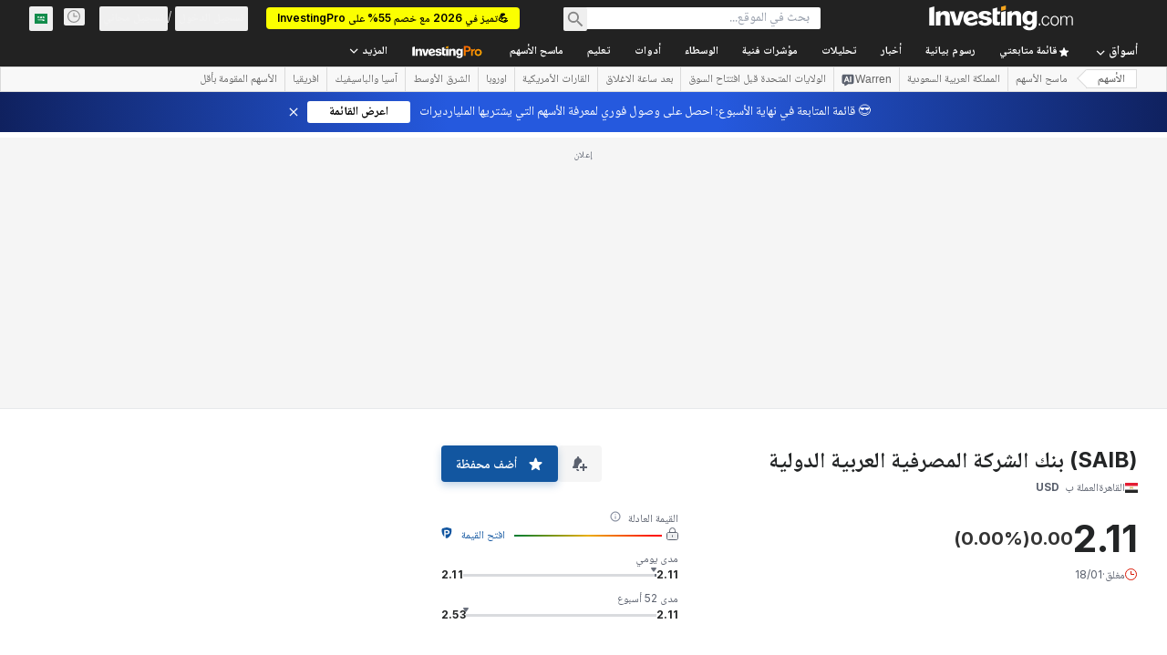

--- FILE ---
content_type: application/javascript
request_url: https://promos.investing.com/eu-a4flkt7l2b/z9gd/9a63d23b-49c1-4335-b698-e7f3ab10af6c/sa.investing.com/jsonp/z?cb=1768793230263&callback=__dgoecp8r98ju9
body_size: 500
content:
__dgoecp8r98ju9({"da":"bg*br*al|Apple%bt*bm*bs*cb*bu*dl$0^j~m|131.0.0.0%v~d~f~primarySoftwareType|Robot%s~r~dg*e~b~dq*z|Blink%cn*ds*ba*ch*cc*n|Chrome%t~bl*ac~aa~g~y|macOS%ce*ah~bq*bd~dd*cq$0^cl*df*bp*ad|Desktop%bh*c~dc*dn*bi*ae~ci*cx*p~bk*de*bc*i~h|10.15.7%cd*w~cu*ck*l~u~partialIdentification*af~bz*db*ab*q~a*cp$0^dh*k|Apple%cr*ag|-","ts":1768793230443.0,"success":true,"rand":403373,"geo":{"country_name":"United States","continent_code":"NA","metro_code":535,"time_zone":"America/New_York","region_code":"OH","latitude":39.9625,"zipcode":"43215","continent_name":"North America","ip":"3.22.170.167","country_code":"US","region_name":"Ohio","city":"Columbus","longitude":-83.0061}});